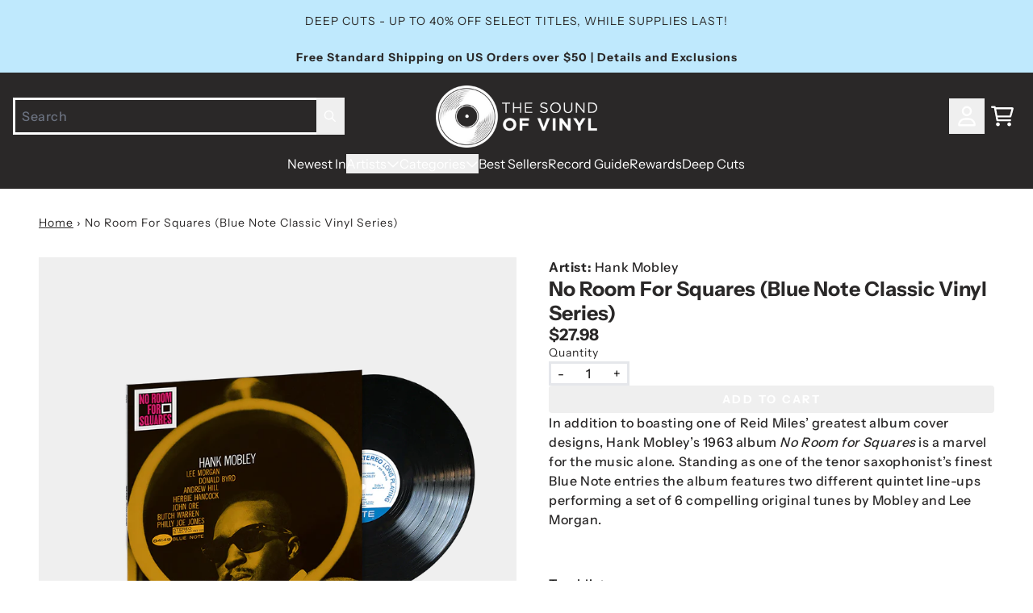

--- FILE ---
content_type: application/javascript; charset=utf-8
request_url: https://cdn-widgetsrepository.yotpo.com/v1/loader/FJxI5BfvsXHj5mZf__nPVA
body_size: 16308
content:

if (typeof (window) !== 'undefined' && window.performance && window.performance.mark) {
  window.performance.mark('yotpo:loader:loaded');
}
var yotpoWidgetsContainer = yotpoWidgetsContainer || { guids: {} };
(function(){
    var guid = "FJxI5BfvsXHj5mZf__nPVA";
    var loader = {
        loadDep: function (link, onLoad, strategy) {
            var script = document.createElement('script');
            script.onload = onLoad || function(){};
            script.src = link;
            if (strategy === 'defer') {
                script.defer = true;
            } else if (strategy === 'async') {
                script.async = true;
            }
            script.setAttribute("type", "text/javascript");
            script.setAttribute("charset", "utf-8");
            document.head.appendChild(script);
        },
        config: {
            data: {
                guid: guid
            },
            widgets: {
            
                "1227250": {
                    instanceId: "1227250",
                    instanceVersionId: "433129063",
                    templateAssetUrl: "https://cdn-widgetsrepository.yotpo.com/widget-assets/widget-referral-share/app.v0.5.3-7281.js",
                    cssOverrideAssetUrl: "",
                    customizationCssUrl: "",
                    customizations: {
                      "background-color": "rgba(255,255,255,1)",
                      "customer-email-view-button-text": "Next",
                      "customer-email-view-description-discount-discount": "Give your friends {{friend_reward}} their first purchase of {{min_spent}}, and get {{customer_reward}} for each successful referral.",
                      "customer-email-view-description-discount-nothing": "Give your friends {{friend_reward}} their first purchase of {{min_spent}}.",
                      "customer-email-view-description-discount-points": "Give your friends {{friend_reward}} their first purchase of {{min_spent}}, and get {{customer_reward}} points for each successful referral.",
                      "customer-email-view-description-nothing-discount": "Get {{customer_reward}} for each successful referral.",
                      "customer-email-view-description-nothing-nothing": "Refer a friend.",
                      "customer-email-view-description-nothing-points": "Get {{customer_reward}} points for each successful referral.",
                      "customer-email-view-description-points-discount": "Give your friends {{friend_reward}} points, and get {{customer_reward}} for each successful referral.",
                      "customer-email-view-description-points-nothing": "Give your friends {{friend_reward}} points.",
                      "customer-email-view-description-points-points": "Give your friends {{friend_reward}} points, and get {{customer_reward}} points for each successful referral.",
                      "customer-email-view-header": "Refer a Friend",
                      "customer-email-view-input-placeholder": "Your email address",
                      "customer-email-view-title-discount-discount": "GIVE {{friend_reward}}, GET {{customer_reward}}",
                      "customer-email-view-title-discount-nothing": "GIVE {{friend_reward}}, REFER A FRIEND",
                      "customer-email-view-title-discount-points": "GIVE {{friend_reward}}, GET {{customer_reward}} POINTS",
                      "customer-email-view-title-nothing-discount": "REFER A FRIEND, GET {{customer_reward}} FOR REFERRALS",
                      "customer-email-view-title-nothing-nothing": "REFER A FRIEND",
                      "customer-email-view-title-nothing-points": "REFER A FRIEND, GET {{customer_reward}} POINTS FOR REFERRALS",
                      "customer-email-view-title-points-discount": "GIVE {{friend_reward}} POINTS, GET {{customer_reward}}",
                      "customer-email-view-title-points-nothing": "GIVE {{friend_reward}} POINTS, REFER A FRIEND",
                      "customer-email-view-title-points-points": "GIVE {{friend_reward}} POINTS, GET {{customer_reward}} POINTS",
                      "customer-name-view-input-placeholder": "Your name",
                      "default-toggle": true,
                      "description-color": "#6C6C6C",
                      "description-font-size": "16px",
                      "desktop-background-image-url": "https://cdn-widget-assets.yotpo.com/static_assets/FJxI5BfvsXHj5mZf__nPVA/images/image_2023_09_04_14_43_23_932",
                      "disabled-referral-code-error": "Looks like your referral link was deactivated",
                      "email-fill-color": "#F6F1EE",
                      "email-input-type": "rounded_rectangle",
                      "email-outline-color": "#000000",
                      "email-text-color": "#000000",
                      "final-view-button-text": "REFER MORE FRIENDS",
                      "final-view-description": "Remind your friends to check their email",
                      "final-view-error-description": "We were unable to share the referral link. Go back to the previous step to try again.",
                      "final-view-error-text": "GO BACK",
                      "final-view-error-title": "Something went wrong",
                      "final-view-title": "THANKS FOR REFERRING",
                      "fonts-primary-font-name-and-url": "neuzeit@700|https://cdn.shopify.com/s/files/1/0215/9253/9208/files/NeuzeitSBook_-_Kyle_Woodworth.ttf?v=1693837552",
                      "fonts-secondary-font-name-and-url": "neuzeit@400|https://cdn.shopify.com/s/files/1/0215/9253/9208/files/NeuzeitSBook_-_Kyle_Woodworth.ttf?v=1693837552",
                      "header-color": "#000000",
                      "header-font-size": "16px",
                      "login-view-description-discount-discount": "Give your friends {{friend_reward}} their first purchase of {{min_spent}}, and get {{customer_reward}} for each successful referral.",
                      "login-view-description-discount-nothing": "Give your friends {{friend_reward}} their first purchase of {{min_spent}}.",
                      "login-view-description-discount-points": "Give your friends {{friend_reward}} their first purchase of {{min_spent}}, and get {{customer_reward}} points for each successful referral.",
                      "login-view-description-nothing-discount": "Get {{customer_reward}} for each successful referral.",
                      "login-view-description-nothing-nothing": "Refer a friend.",
                      "login-view-description-nothing-points": "Get {{customer_reward}} points for each successful referral.",
                      "login-view-description-points-discount": "Give your friends {{friend_reward}} points, and get {{customer_reward}} for each successful referral.",
                      "login-view-description-points-nothing": "Give your friends {{friend_reward}} points.",
                      "login-view-description-points-points": "Give your friends {{friend_reward}} points, and get {{customer_reward}} points for each successful referral.",
                      "login-view-header": "Refer a Friend",
                      "login-view-log-in-button-text": "Log in",
                      "login-view-sign-up-button-text": "Join now",
                      "login-view-title-discount-discount": "GIVE {{friend_reward}}, GET {{customer_reward}}",
                      "login-view-title-discount-nothing": "GIVE {{friend_reward}}, REFER A FRIEND",
                      "login-view-title-discount-points": "GIVE {{friend_reward}}, GET {{customer_reward}} POINTS",
                      "login-view-title-nothing-discount": "REFER A FRIEND, GET {{customer_reward}} FOR REFERRALS",
                      "login-view-title-nothing-nothing": "REFER A FRIEND",
                      "login-view-title-nothing-points": "REFER A FRIEND, GET {{customer_reward}} POINTS FOR REFERRALS",
                      "login-view-title-points-discount": "GIVE {{friend_reward}} POINTS, GET {{customer_reward}}",
                      "login-view-title-points-nothing": "GIVE {{friend_reward}} POINTS, REFER A FRIEND",
                      "login-view-title-points-points": "GIVE {{friend_reward}} POINTS, GET {{customer_reward}} POINTS",
                      "main-share-option-desktop": "main_share_email",
                      "main-share-option-mobile": "main_share_sms",
                      "mobile-background-image-url": "https://cdn-widget-assets.yotpo.com/static_assets/FJxI5BfvsXHj5mZf__nPVA/images/image_2023_09_04_14_43_23_932",
                      "more-share-ways-text": "MORE WAYS TO SHARE",
                      "primary-button-background-color": "rgba(43,41,41,1)",
                      "primary-button-font-size": "16px",
                      "primary-button-size": "standard",
                      "primary-button-text-color": "rgba(255,255,255,1)",
                      "primary-button-type": "rounded_filled_rectangle",
                      "reduced-picture": true,
                      "referral-history-completed-points-text": "{{points}} POINTS",
                      "referral-history-completed-status-type": "text",
                      "referral-history-confirmed-status": "Completed",
                      "referral-history-pending-status": "Pending",
                      "referral-history-redeem-text": "You can redeem your points for a reward, or apply your reward code at checkout.",
                      "referral-history-sumup-line-points-text": "{{points}} POINTS",
                      "referral-history-sumup-line-text": "Your Rewards",
                      "referral-views-button-text": "Next",
                      "referral-views-copy-link-button-text": "Copy link",
                      "referral-views-description-discount-discount": "Give your friends {{friend_reward}} their first purchase of {{min_spent}}, and get {{customer_reward}} for each successful referral.",
                      "referral-views-description-discount-nothing": "Give your friends {{friend_reward}} their first purchase of {{min_spent}}.",
                      "referral-views-description-discount-points": "Give your friends {{friend_reward}} their first purchase of {{min_spent}}, and get {{customer_reward}} points for each successful referral.",
                      "referral-views-description-nothing-discount": "Get {{customer_reward}} for each successful referral.",
                      "referral-views-description-nothing-nothing": "Refer a friend.",
                      "referral-views-description-nothing-points": "Get {{customer_reward}} points for each successful referral.",
                      "referral-views-description-points-discount": "Give your friends {{friend_reward}} points, and get {{customer_reward}} for each successful referral.",
                      "referral-views-description-points-nothing": "Give your friends {{friend_reward}} points.",
                      "referral-views-description-points-points": "Give your friends {{friend_reward}} points, and get {{customer_reward}} points for each successful referral.",
                      "referral-views-email-share-body": "How does a discount off your first order at {{company_name}} sound? Use the link below and once you've shopped, I'll get a reward too.\n{{referral_link}}",
                      "referral-views-email-share-subject": "Discount to a Store You'll Love!",
                      "referral-views-email-share-type": "marketing_email",
                      "referral-views-friends-input-placeholder": "Friend’s email address",
                      "referral-views-header": "Refer a Friend",
                      "referral-views-personal-email-button-text": "Share via email",
                      "referral-views-sms-button-text": "Share via SMS",
                      "referral-views-title-discount-discount": "GIVE {{friend_reward}}, GET {{customer_reward}}",
                      "referral-views-title-discount-nothing": "GIVE {{friend_reward}}, REFER A FRIEND",
                      "referral-views-title-discount-points": "GIVE {{friend_reward}}, GET {{customer_reward}} POINTS",
                      "referral-views-title-nothing-discount": "REFER A FRIEND, GET {{customer_reward}} FOR REFERRALS",
                      "referral-views-title-nothing-nothing": "REFER A FRIEND",
                      "referral-views-title-nothing-points": "REFER A FRIEND, GET {{customer_reward}} POINTS FOR REFERRALS",
                      "referral-views-title-points-discount": "GIVE {{friend_reward}} POINTS, GET {{customer_reward}}",
                      "referral-views-title-points-nothing": "GIVE {{friend_reward}} POINTS, REFER A FRIEND",
                      "referral-views-title-points-points": "GIVE {{friend_reward}} POINTS, GET {{customer_reward}} POINTS",
                      "referral-views-whatsapp-button-text": "Share via WhatsApp",
                      "secondary-button-background-color": "rgba(43,41,41,1)",
                      "secondary-button-text-color": "rgba(255,255,255,1)",
                      "secondary-button-type": "rounded_filled_rectangle",
                      "share-allow-copy-link": true,
                      "share-allow-email": true,
                      "share-allow-sms": true,
                      "share-allow-whatsapp": true,
                      "share-headline-text-color": "#6C6C6C",
                      "share-icons-color": "rgba(20,173,255,1)",
                      "share-settings-copyLink": true,
                      "share-settings-default-checkbox": true,
                      "share-settings-default-mobile-checkbox": true,
                      "share-settings-email": true,
                      "share-settings-mobile-copyLink": true,
                      "share-settings-mobile-email": true,
                      "share-settings-mobile-sms": true,
                      "share-settings-mobile-whatsapp": true,
                      "share-settings-whatsapp": true,
                      "share-sms-message": "I love {{company_name}}! Shop using my link to get a discount {{referral_link}}",
                      "share-whatsapp-message": "I love {{company_name}}! Shop using my link to get a discount {{referral_link}}",
                      "tab-size": "small",
                      "tab-type": "lower_line",
                      "tab-view-primary-tab-text": "Refer a Friend",
                      "tab-view-secondary-tab-text": "Your Referrals",
                      "tile-color": "rgba(255,255,255,1)",
                      "title-color": "#000000",
                      "title-font-size": "26px",
                      "view-exit-intent-enabled": false,
                      "view-exit-intent-mobile-timeout-ms": 10000,
                      "view-is-popup": false,
                      "view-layout": "left",
                      "view-popup-delay-ms": 0,
                      "view-show-customer-name": false,
                      "view-show-popup-on-exit": false,
                      "view-show-referral-history": false,
                      "view-table-rectangular-dark-pending-color": "rgba( 0, 0, 0, 0.6 )",
                      "view-table-rectangular-light-pending-color": "#FFFFFF",
                      "view-table-selected-color": "#0F8383",
                      "view-table-theme": "dark",
                      "view-table-type": "lines"
                    },
                    staticContent: {
                      "advocateLoggedInRequirement": true,
                      "advocateRewardType": "REWARD_OPTION",
                      "companyName": "The Sound of Vinyl",
                      "cssEditorEnabled": true,
                      "currency": "USD",
                      "friendRewardType": "REWARD_OPTION",
                      "hasPrimaryFontsFeature": true,
                      "isFreeMerchant": false,
                      "isHidden": false,
                      "isMultiCurrencyEnabled": false,
                      "merchantId": "159353",
                      "migrateTabColorToBackground": true,
                      "platformName": "shopify",
                      "referralHistoryEnabled": true,
                      "referralHost": "http://rwrd.io",
                      "storeId": "r1nrEMeC78H42eep5ls3G08zKMzCO1Q9XCT5EF75"
                    },
                    className: "ReferralShareWidget",
                    dependencyGroupId: null
                },
            
                "1175041": {
                    instanceId: "1175041",
                    instanceVersionId: "433129064",
                    templateAssetUrl: "https://cdn-widgetsrepository.yotpo.com/widget-assets/widget-referral-share/app.v0.5.3-7281.js",
                    cssOverrideAssetUrl: "",
                    customizationCssUrl: "",
                    customizations: {
                      "background-color": "rgba(255,255,255,1)",
                      "customer-email-view-button-text": "Next",
                      "customer-email-view-description-discount-discount": "Give your friends {{friend_reward}} their first purchase of {{min_spent}}, and get {{customer_reward}} for each successful referral.",
                      "customer-email-view-description-discount-nothing": "Give your friends {{friend_reward}} their first purchase of {{min_spent}}.",
                      "customer-email-view-description-discount-points": "Give your friends {{friend_reward}} their first purchase of {{min_spent}}, and get {{customer_reward}} points for each successful referral.",
                      "customer-email-view-description-nothing-discount": "Get {{customer_reward}} for each successful referral.",
                      "customer-email-view-description-nothing-nothing": "Refer a friend.",
                      "customer-email-view-description-nothing-points": "Get {{customer_reward}} points for each successful referral.",
                      "customer-email-view-description-points-discount": "Give your friends {{friend_reward}} points, and get {{customer_reward}} for each successful referral.",
                      "customer-email-view-description-points-nothing": "Give your friends {{friend_reward}} points.",
                      "customer-email-view-description-points-points": "Give your friends {{friend_reward}} points, and get {{customer_reward}} points for each successful referral.",
                      "customer-email-view-header": "Refer a Friend",
                      "customer-email-view-input-placeholder": "Your email address",
                      "customer-email-view-title-discount-discount": "GIVE {{friend_reward}}, GET {{customer_reward}}",
                      "customer-email-view-title-discount-nothing": "GIVE {{friend_reward}}, REFER A FRIEND",
                      "customer-email-view-title-discount-points": "GIVE {{friend_reward}}, GET {{customer_reward}} POINTS",
                      "customer-email-view-title-nothing-discount": "REFER A FRIEND, GET {{customer_reward}} FOR REFERRALS",
                      "customer-email-view-title-nothing-nothing": "REFER A FRIEND",
                      "customer-email-view-title-nothing-points": "REFER A FRIEND, GET {{customer_reward}} POINTS FOR REFERRALS",
                      "customer-email-view-title-points-discount": "GIVE {{friend_reward}} POINTS, GET {{customer_reward}}",
                      "customer-email-view-title-points-nothing": "GIVE {{friend_reward}} POINTS, REFER A FRIEND",
                      "customer-email-view-title-points-points": "GIVE {{friend_reward}} POINTS, GET {{customer_reward}} POINTS",
                      "customer-name-view-input-placeholder": "Your name",
                      "default-toggle": true,
                      "description-color": "#6C6C6C",
                      "description-font-size": "16px",
                      "desktop-background-image-url": "https://cdn-widget-assets.yotpo.com/static_assets/FJxI5BfvsXHj5mZf__nPVA/images/image_2023_09_04_14_43_23_932",
                      "disabled-referral-code-error": "Looks like your referral link was deactivated",
                      "email-fill-color": "#F6F1EE",
                      "email-input-type": "rounded_rectangle",
                      "email-outline-color": "#000000",
                      "email-text-color": "#000000",
                      "final-view-button-text": "REFER MORE FRIENDS",
                      "final-view-description": "Remind your friends to check their email",
                      "final-view-error-description": "We were unable to share the referral link. Go back to the previous step to try again.",
                      "final-view-error-text": "GO BACK",
                      "final-view-error-title": "Something went wrong",
                      "final-view-title": "THANKS FOR REFERRING",
                      "fonts-primary-font-name-and-url": "neuzeit@700|https://cdn.shopify.com/s/files/1/0215/9253/9208/files/NeuzeitSBook_-_Kyle_Woodworth.ttf?v=1693837552",
                      "fonts-secondary-font-name-and-url": "neuzeit@400|https://cdn.shopify.com/s/files/1/0215/9253/9208/files/NeuzeitSBook_-_Kyle_Woodworth.ttf?v=1693837552",
                      "header-color": "#000000",
                      "header-font-size": "16px",
                      "login-view-description-discount-discount": "Give your friends {{friend_reward}} their first purchase of {{min_spent}}, and get {{customer_reward}} for each successful referral.",
                      "login-view-description-discount-nothing": "Give your friends {{friend_reward}} their first purchase of {{min_spent}}.",
                      "login-view-description-discount-points": "Give your friends {{friend_reward}} their first purchase of {{min_spent}}, and get {{customer_reward}} points for each successful referral.",
                      "login-view-description-nothing-discount": "Get {{customer_reward}} for each successful referral.",
                      "login-view-description-nothing-nothing": "Refer a friend.",
                      "login-view-description-nothing-points": "Get {{customer_reward}} points for each successful referral.",
                      "login-view-description-points-discount": "Give your friends {{friend_reward}} points, and get {{customer_reward}} for each successful referral.",
                      "login-view-description-points-nothing": "Give your friends {{friend_reward}} points.",
                      "login-view-description-points-points": "Give your friends {{friend_reward}} points, and get {{customer_reward}} points for each successful referral.",
                      "login-view-header": "Refer a Friend",
                      "login-view-log-in-button-text": "Log in",
                      "login-view-sign-up-button-text": "Join now",
                      "login-view-title-discount-discount": "GIVE {{friend_reward}}, GET {{customer_reward}}",
                      "login-view-title-discount-nothing": "GIVE {{friend_reward}}, REFER A FRIEND",
                      "login-view-title-discount-points": "GIVE {{friend_reward}}, GET {{customer_reward}} POINTS",
                      "login-view-title-nothing-discount": "REFER A FRIEND, GET {{customer_reward}} FOR REFERRALS",
                      "login-view-title-nothing-nothing": "REFER A FRIEND",
                      "login-view-title-nothing-points": "REFER A FRIEND, GET {{customer_reward}} POINTS FOR REFERRALS",
                      "login-view-title-points-discount": "GIVE {{friend_reward}} POINTS, GET {{customer_reward}}",
                      "login-view-title-points-nothing": "GIVE {{friend_reward}} POINTS, REFER A FRIEND",
                      "login-view-title-points-points": "GIVE {{friend_reward}} POINTS, GET {{customer_reward}} POINTS",
                      "main-share-option-desktop": "main_share_email",
                      "main-share-option-mobile": "main_share_sms",
                      "mobile-background-image-url": "https://cdn-widget-assets.yotpo.com/static_assets/FJxI5BfvsXHj5mZf__nPVA/images/image_2023_09_04_14_43_23_932",
                      "more-share-ways-text": "MORE WAYS TO SHARE",
                      "primary-button-background-color": "rgba(43,41,41,1)",
                      "primary-button-font-size": "16px",
                      "primary-button-size": "standard",
                      "primary-button-text-color": "rgba(255,255,255,1)",
                      "primary-button-type": "rounded_filled_rectangle",
                      "reduced-picture": true,
                      "referral-history-completed-points-text": "{{points}} POINTS",
                      "referral-history-completed-status-type": "text",
                      "referral-history-confirmed-status": "Completed",
                      "referral-history-pending-status": "Pending",
                      "referral-history-redeem-text": "You can redeem your points for a reward, or apply your reward code at checkout.",
                      "referral-history-sumup-line-points-text": "{{points}} POINTS",
                      "referral-history-sumup-line-text": "Your Rewards",
                      "referral-views-button-text": "Next",
                      "referral-views-copy-link-button-text": "Copy link",
                      "referral-views-description-discount-discount": "Give your friends {{friend_reward}} their first purchase of {{min_spent}}, and get {{customer_reward}} for each successful referral.",
                      "referral-views-description-discount-nothing": "Give your friends {{friend_reward}} their first purchase of {{min_spent}}.",
                      "referral-views-description-discount-points": "Give your friends {{friend_reward}} their first purchase of {{min_spent}}, and get {{customer_reward}} points for each successful referral.",
                      "referral-views-description-nothing-discount": "Get {{customer_reward}} for each successful referral.",
                      "referral-views-description-nothing-nothing": "Refer a friend.",
                      "referral-views-description-nothing-points": "Get {{customer_reward}} points for each successful referral.",
                      "referral-views-description-points-discount": "Give your friends {{friend_reward}} points, and get {{customer_reward}} for each successful referral.",
                      "referral-views-description-points-nothing": "Give your friends {{friend_reward}} points.",
                      "referral-views-description-points-points": "Give your friends {{friend_reward}} points, and get {{customer_reward}} points for each successful referral.",
                      "referral-views-email-share-body": "How does a discount off your first order at {{company_name}} sound? Use the link below and once you've shopped, I'll get a reward too.\n{{referral_link}}",
                      "referral-views-email-share-subject": "Discount to a Store You'll Love!",
                      "referral-views-email-share-type": "marketing_email",
                      "referral-views-friends-input-placeholder": "Friend’s email address",
                      "referral-views-header": "Refer a Friend",
                      "referral-views-personal-email-button-text": "Share via email",
                      "referral-views-sms-button-text": "Share via SMS",
                      "referral-views-title-discount-discount": "GIVE {{friend_reward}}, GET {{customer_reward}}",
                      "referral-views-title-discount-nothing": "GIVE {{friend_reward}}, REFER A FRIEND",
                      "referral-views-title-discount-points": "GIVE {{friend_reward}}, GET {{customer_reward}} POINTS",
                      "referral-views-title-nothing-discount": "REFER A FRIEND, GET {{customer_reward}} FOR REFERRALS",
                      "referral-views-title-nothing-nothing": "REFER A FRIEND",
                      "referral-views-title-nothing-points": "REFER A FRIEND, GET {{customer_reward}} POINTS FOR REFERRALS",
                      "referral-views-title-points-discount": "GIVE {{friend_reward}} POINTS, GET {{customer_reward}}",
                      "referral-views-title-points-nothing": "GIVE {{friend_reward}} POINTS, REFER A FRIEND",
                      "referral-views-title-points-points": "GIVE {{friend_reward}} POINTS, GET {{customer_reward}} POINTS",
                      "referral-views-whatsapp-button-text": "Share via WhatsApp",
                      "secondary-button-background-color": "rgba(43,41,41,1)",
                      "secondary-button-text-color": "rgba(255,255,255,1)",
                      "secondary-button-type": "rounded_filled_rectangle",
                      "share-allow-copy-link": true,
                      "share-allow-email": true,
                      "share-allow-sms": true,
                      "share-allow-whatsapp": true,
                      "share-headline-text-color": "#6C6C6C",
                      "share-icons-color": "rgba(20,173,255,1)",
                      "share-settings-copyLink": true,
                      "share-settings-default-checkbox": true,
                      "share-settings-default-mobile-checkbox": true,
                      "share-settings-email": true,
                      "share-settings-mobile-copyLink": true,
                      "share-settings-mobile-email": true,
                      "share-settings-mobile-sms": true,
                      "share-settings-mobile-whatsapp": true,
                      "share-settings-whatsapp": true,
                      "share-sms-message": "I love {{company_name}}! Shop using my link to get a discount {{referral_link}}",
                      "share-whatsapp-message": "I love {{company_name}}! Shop using my link to get a discount {{referral_link}}",
                      "tab-size": "small",
                      "tab-type": "lower_line",
                      "tab-view-primary-tab-text": "Refer a Friend",
                      "tab-view-secondary-tab-text": "Your Referrals",
                      "tile-color": "rgba(255,255,255,1)",
                      "title-color": "#000000",
                      "title-font-size": "26px",
                      "view-exit-intent-enabled": false,
                      "view-exit-intent-mobile-timeout-ms": 10000,
                      "view-is-popup": false,
                      "view-layout": "left",
                      "view-popup-delay-ms": 0,
                      "view-show-customer-name": false,
                      "view-show-popup-on-exit": false,
                      "view-show-referral-history": false,
                      "view-table-rectangular-dark-pending-color": "rgba( 0, 0, 0, 0.6 )",
                      "view-table-rectangular-light-pending-color": "#FFFFFF",
                      "view-table-selected-color": "#0F8383",
                      "view-table-theme": "dark",
                      "view-table-type": "lines"
                    },
                    staticContent: {
                      "advocateLoggedInRequirement": true,
                      "advocateRewardType": "REWARD_OPTION",
                      "companyName": "The Sound of Vinyl",
                      "cssEditorEnabled": true,
                      "currency": "USD",
                      "friendRewardType": "REWARD_OPTION",
                      "hasPrimaryFontsFeature": true,
                      "isFreeMerchant": false,
                      "isHidden": false,
                      "isMultiCurrencyEnabled": false,
                      "merchantId": "159353",
                      "migrateTabColorToBackground": true,
                      "platformName": "shopify",
                      "referralHistoryEnabled": true,
                      "referralHost": "http://rwrd.io",
                      "storeId": "r1nrEMeC78H42eep5ls3G08zKMzCO1Q9XCT5EF75"
                    },
                    className: "ReferralShareWidget",
                    dependencyGroupId: null
                },
            
                "1175040": {
                    instanceId: "1175040",
                    instanceVersionId: "433129062",
                    templateAssetUrl: "https://cdn-widgetsrepository.yotpo.com/widget-assets/widget-referral-friend/app.v0.2.18-7277.js",
                    cssOverrideAssetUrl: "",
                    customizationCssUrl: "",
                    customizations: {
                      "background-color": "rgba(0, 0, 0, 0.7)",
                      "background-image-url": "https://cdn-widget-assets.yotpo.com/static_assets/FJxI5BfvsXHj5mZf__nPVA/images/image_2023_09_04_14_44_36_375",
                      "background-image-url-mobile": "https://cdn-widget-assets.yotpo.com/static_assets/FJxI5BfvsXHj5mZf__nPVA/images/image_2023_09_04_14_44_41_317",
                      "copy-code-copied-text": "COPIED",
                      "copy-code-icon-color": "rgba(20,173,255,1)",
                      "coupon-background-color": "#fafbfc",
                      "default-toggle": true,
                      "disclaimer-text": "I agree to the program’s [terms](http://example.net/terms) and [privacy policy](http://example.net/privacy-policy)",
                      "disclaimer-text-size": "12px",
                      "disclaimer-type": "no-disclaimer",
                      "email-capture-description-color": "#6C6C6C",
                      "email-capture-description-font-size": "14px",
                      "email-capture-description-text": "Enter your email to get the referral code:",
                      "email-capture-title-color": "#000000",
                      "email-capture-title-font-size": "20px",
                      "email-capture-title-text": "HEY, FRIEND! YOU'VE GOT A DISCOUNT ON YOUR FIRST PURCHASE.",
                      "email-verification-button-background-color": "#0F8383",
                      "email-verification-button-text": "Next",
                      "email-verification-button-text-color": "#FFFFFF",
                      "email-verification-button-type": "rounded_filled_rectangle",
                      "email-verification-resend-button-color": "#0F8383",
                      "email-verification-resend-button-font-size": "12px",
                      "email-verification-resend-link-sent-text": "Code sent",
                      "email-verification-resend-link-text": "Resend code",
                      "email-verification-resend-text": "Didn't get an email?",
                      "email-verification-resend-text-color": "#000000",
                      "email-verification-resend-text-font-size": "12px",
                      "email-verification-subtitle-color": "#000000",
                      "email-verification-subtitle-font-size": "14px",
                      "email-verification-subtitle-text": "Enter the code we sent to your email.",
                      "email-verification-title-color": "#000000",
                      "email-verification-title-font-size": "20px",
                      "email-verification-title-text": "Enter verification code",
                      "error-already-used-coupon-text": "Looks like you’ve already used this offer",
                      "error-general-failure-text": "Oops! Looks like something went wrong generating your coupon code. Please refresh page to try again.",
                      "error-incorrect-verification-code-text": "Incorrect code. Try entering the code again.",
                      "error-message-invalid-email": "Please fill in a valid email address",
                      "error-message-text-color": "#f04860",
                      "error-message-verification-code-text-color": "#C10000",
                      "error-not-eligible-coupon-text": "Looks like you’re not eligible to use this offer.",
                      "next-button-background-color": "rgba(20,173,255,1)",
                      "next-button-text": "NEXT",
                      "next-button-text-color": "#ffffff",
                      "next-button-type": "rounded_filled_rectangle",
                      "no-reward-subtitle-text": "Enter your email so we can let your friend know you received their referral.",
                      "no-reward-title-text": "Welcome to {{company_name}}!",
                      "nothing-reward-subtitle-text": "Check out our products, and opportunities to earn rewards off purchases through our rewards program.",
                      "nothing-reward-title-text": "Did you know you can earn points off every order?",
                      "points-reward-subtitle-text": "Log in or create an account to use them",
                      "points-reward-title-text": "You’ve got {{points}} points to spend on rewards 🎉",
                      "points-subtitle-text": "Enter your email to get started",
                      "points-title-text": "Hey, friend! Your friend sent you {{points}} points to spend",
                      "popup-background-color": "#ffffff",
                      "primary-font-name-and-url": "neuzeit@700|https://cdn.shopify.com/s/files/1/0215/9253/9208/files/NeuzeitSBook_-_Kyle_Woodworth.ttf?v=1693837552",
                      "reward-option-auto-apply-title-text": "You got it! Your discount will  be automatically applied at checkout.",
                      "reward-option-title-text": "You got it! Just copy this code and paste it at checkout to use your discount.",
                      "rewards-page-button-background-color": "#0F8383",
                      "rewards-page-button-text": "Check out rewards program",
                      "rewards-page-button-text-color": "#0F8383",
                      "rewards-page-button-type": "rounded_rectangle",
                      "secondary-font-name-and-url": "neuzeit@400|https://cdn.shopify.com/s/files/1/0215/9253/9208/files/NeuzeitSBook_-_Kyle_Woodworth.ttf?v=1693837552",
                      "show-email-capture": false,
                      "sign-up-button-background-color": "#0F8383",
                      "sign-up-button-text": "Go to account page",
                      "sign-up-button-text-color": "#FFFFFF",
                      "sign-up-button-type": "rounded_filled_rectangle",
                      "start-button-background-color": "rgba(20,173,255,1)",
                      "start-button-text": "START SHOPPING",
                      "start-button-text-color": "#ffffff",
                      "start-button-type": "rounded_filled_rectangle",
                      "subtitle-color": "#6C6C6C",
                      "subtitle-font-size": "14px",
                      "subtitle-text": "Use this code at checkout:",
                      "text-design-choose-screen": "email_capture_display",
                      "title-color": "#000000",
                      "title-font-size": "20px",
                      "title-text": "HEY, FRIEND! YOU'VE GOT A DISCOUNT ON YOUR FIRST PURCHASE."
                    },
                    staticContent: {
                      "companyName": "The Sound of Vinyl",
                      "cssEditorEnabled": true,
                      "currency": "USD",
                      "forceEmailCapture": false,
                      "friendVerificationEnabled": "disabled",
                      "hideFriendCoupon": false,
                      "isHidden": false,
                      "isMultiCurrencyEnabled": false,
                      "merchantId": "159353",
                      "platformName": "shopify",
                      "rewardType": "REWARD_OPTION",
                      "selfExecutable": true,
                      "shouldAutoApplyCoupon": true,
                      "shouldShowInfoMessage": false,
                      "showRewardsButton": false,
                      "storeId": "r1nrEMeC78H42eep5ls3G08zKMzCO1Q9XCT5EF75",
                      "urlMatch": "https?://(?!yap.yotpo.com).*sref_id=.*"
                    },
                    className: "ReferralFriendWidget",
                    dependencyGroupId: null
                },
            
                "526060": {
                    instanceId: "526060",
                    instanceVersionId: "353228111",
                    templateAssetUrl: "https://cdn-widgetsrepository.yotpo.com/widget-assets/widget-checkout-variable/app.v0.7.7-7301.js",
                    cssOverrideAssetUrl: "",
                    customizationCssUrl: "",
                    customizations: {
                      "apply-button-color": "rgba(20,173,255,1)",
                      "apply-button-text": "Apply",
                      "apply-button-text-color": "#ffffff",
                      "apply-button-type": "rounded_filled_rectangle",
                      "cart-amount-below-min-background-color": "#fff",
                      "cart-amount-below-min-font-size": "14",
                      "cart-amount-below-min-text": "Use your points on purchases of {{cart_minimum_amount}} or more. Add another {{cart_missing_amount}} to your cart to use your points!",
                      "cart-amount-below-min-text-color": "#050f50",
                      "headline-color": "rgba(0,0,0,1)",
                      "headline-font-size": "14",
                      "headline-text": "YOU HAVE {{current_point_balance}} POINTS. THAT'S {{points_as_credit}}.",
                      "not-enough-points-text": "You don't have enough points to redeem just yet",
                      "primary-font-name-and-url": "neuzeit@700|https://cdn.shopify.com/s/files/1/0215/9253/9208/files/NeuzeitSBook_-_Kyle_Woodworth.ttf?v=1693837552",
                      "secondary-font-name-and-url": "neuzeit@400|https://cdn.shopify.com/s/files/1/0215/9253/9208/files/NeuzeitSBook_-_Kyle_Woodworth.ttf?v=1693837552",
                      "show-widget-border": "true",
                      "slider-background-color": "white",
                      "slider-dot-size": "19",
                      "slider-progress-color": "rgba(20,173,255,1)",
                      "summary-background-color": "rgba(224, 230, 247, 0.55)",
                      "summary-text": "Redeem {{discount_amount}} ({{number_of_points}} Points)",
                      "summary-text-color": "#000000",
                      "widget-border-color": "rgba(132, 140, 163, 0.34)"
                    },
                    staticContent: {
                      "cssEditorEnabled": true,
                      "currency": "USD",
                      "isHidden": false,
                      "isMultiCurrencyEnabled": false,
                      "merchantId": "159353",
                      "platformName": "shopify",
                      "storeId": "r1nrEMeC78H42eep5ls3G08zKMzCO1Q9XCT5EF75"
                    },
                    className: "CheckoutVariableWidget",
                    dependencyGroupId: null
                },
            
                "487761": {
                    instanceId: "487761",
                    instanceVersionId: "194665171",
                    templateAssetUrl: "https://cdn-widgetsrepository.yotpo.com/widget-assets/widget-customer-preview/app.v0.2.6-6145.js",
                    cssOverrideAssetUrl: "",
                    customizationCssUrl: "",
                    customizations: {
                      "view-background-color": "transparent",
                      "view-primary-color": "#2e4f7c",
                      "view-primary-font": "Nunito Sans@700|https://cdn-widgetsrepository.yotpo.com/web-fonts/css/nunito_sans/v1/nunito_sans_700.css",
                      "view-text-color": "#202020",
                      "welcome-text": "Good morning"
                    },
                    staticContent: {
                      "currency": "USD",
                      "hideIfMatchingQueryParam": [
                        "oseid"
                      ],
                      "isHidden": true,
                      "platformName": "shopify",
                      "selfExecutable": true,
                      "storeId": "r1nrEMeC78H42eep5ls3G08zKMzCO1Q9XCT5EF75",
                      "storeLoginUrl": "http://thesoundofvinyl.us/account/login",
                      "storeRegistrationUrl": "http://thesoundofvinyl.us/account/register",
                      "storeRewardsPageUrl": "http://thesoundofvinyl.us/pages/rewards",
                      "urlMatch": "^(?!.*\\.yotpo\\.com).*$"
                    },
                    className: "CustomerPreview",
                    dependencyGroupId: null
                },
            
                "478155": {
                    instanceId: "478155",
                    instanceVersionId: "318467832",
                    templateAssetUrl: "https://cdn-widgetsrepository.yotpo.com/widget-assets/widget-my-rewards/app.v0.3.3-4897.js",
                    cssOverrideAssetUrl: "",
                    customizationCssUrl: "",
                    customizations: {
                      "headline-font-size": 40,
                      "logged-in-description-color": "rgba(20,173,255,1)",
                      "logged-in-description-font-size": "20",
                      "logged-in-description-text": "You have {{current_point_balance}} points",
                      "logged-in-headline-color": "#000000",
                      "logged-in-headline-font-size": 40,
                      "logged-in-headline-text": "Hi {{first_name}}!",
                      "logged-in-primary-button-cta-type": "redemptionWidget",
                      "logged-in-primary-button-text": "REDEEM POINTS",
                      "logged-in-secondary-button-text": "REWARDS HISTORY",
                      "logged-out-headline-color": "#000000",
                      "logged-out-headline-font-size": 40,
                      "logged-out-headline-text": "HOW IT WORKS",
                      "logged-out-selected-step-name": "step_2",
                      "primary-button-background-color": "#000000",
                      "primary-button-text-color": "#FFFFFF",
                      "primary-button-type": "filled_capsule",
                      "primary-font-name-and-url": "neuzeit@700|https://cdn.shopify.com/s/files/1/0215/9253/9208/files/NeuzeitSBook_-_Kyle_Woodworth.ttf?v=1693837552",
                      "reward-step-1-displayname": "Step 1",
                      "reward-step-1-settings-description": "Earn points on every purchase you make. Reach higher tiers to get more points per dollar spent.\n\n",
                      "reward-step-1-settings-description-color": "rgba(43,41,41,1)",
                      "reward-step-1-settings-description-font-size": "16",
                      "reward-step-1-settings-icon": "custom",
                      "reward-step-1-settings-icon-color": "rgba(20,173,255,1)",
                      "reward-step-1-settings-icon-url": "https://cdn-widget-assets.yotpo.com/static_assets/FJxI5BfvsXHj5mZf__nPVA/images/image_2023_10_23_20_03_31_032",
                      "reward-step-1-settings-title": "EARN POINTS",
                      "reward-step-1-settings-title-color": "#000000",
                      "reward-step-1-settings-title-font-size": "20",
                      "reward-step-2-displayname": "Step 2",
                      "reward-step-2-settings-description": "Redeem 100 points for $1 off. Collect more points to save more.\n\n",
                      "reward-step-2-settings-description-color": "rgba(43,41,41,1)",
                      "reward-step-2-settings-description-font-size": "16",
                      "reward-step-2-settings-icon": "custom",
                      "reward-step-2-settings-icon-color": "rgba(20,173,255,1)",
                      "reward-step-2-settings-icon-url": "https://cdn-widget-assets.yotpo.com/static_assets/FJxI5BfvsXHj5mZf__nPVA/images/image_2023_10_24_16_15_37_292",
                      "reward-step-2-settings-title": "REDEEM POINTS",
                      "reward-step-2-settings-title-color": "#000000",
                      "reward-step-2-settings-title-font-size": "20",
                      "reward-step-3-displayname": "Step 3",
                      "reward-step-3-settings-description": "Score additional points by referring friends, celebrating your birthday, and more.\n\n",
                      "reward-step-3-settings-description-color": "rgba(43,41,41,1)",
                      "reward-step-3-settings-description-font-size": "16",
                      "reward-step-3-settings-icon": "custom",
                      "reward-step-3-settings-icon-color": "rgba(20,173,255,1)",
                      "reward-step-3-settings-icon-url": "https://cdn-widget-assets.yotpo.com/static_assets/FJxI5BfvsXHj5mZf__nPVA/images/image_2023_10_24_16_15_25_530",
                      "reward-step-3-settings-title": "REFER FRIENDS",
                      "reward-step-3-settings-title-color": "#000000",
                      "reward-step-3-settings-title-font-size": "20",
                      "rewards-history-approved-text": "Approved",
                      "rewards-history-background-color": "rgba(0,0,0,0.79)",
                      "rewards-history-headline-color": "#000000",
                      "rewards-history-headline-font-size": "26",
                      "rewards-history-headline-text": "Rewards History",
                      "rewards-history-pending-text": "Pending",
                      "rewards-history-refunded-text": "Refunded",
                      "rewards-history-reversed-text": "Reversed",
                      "rewards-history-table-action-col-text": "Action",
                      "rewards-history-table-date-col-text": "Date",
                      "rewards-history-table-points-col-text": "Points",
                      "rewards-history-table-status-col-text": "Status",
                      "rewards-history-table-store-col-text": "Store",
                      "secondary-button-background-color": "#000000",
                      "secondary-button-text-color": "rgba(255,255,255,1)",
                      "secondary-button-type": "filled_capsule",
                      "secondary-font-name-and-url": "neuzeit@400|https://cdn.shopify.com/s/files/1/0215/9253/9208/files/NeuzeitSBook_-_Kyle_Woodworth.ttf?v=1693837552",
                      "view-grid-points-column-color": "#0F8383",
                      "view-grid-rectangular-background-color": "#F6F1EE",
                      "view-grid-type": "border"
                    },
                    staticContent: {
                      "cssEditorEnabled": true,
                      "currency": "USD",
                      "isHidden": false,
                      "isMultiCurrencyEnabled": false,
                      "isMultiStoreMerchant": false,
                      "isVipTiersEnabled": true,
                      "merchantId": "159353",
                      "platformName": "shopify",
                      "storeId": "r1nrEMeC78H42eep5ls3G08zKMzCO1Q9XCT5EF75"
                    },
                    className: "MyRewardsWidget",
                    dependencyGroupId: 2
                },
            
                "478154": {
                    instanceId: "478154",
                    instanceVersionId: "318467817",
                    templateAssetUrl: "https://cdn-widgetsrepository.yotpo.com/widget-assets/widget-coupons-redemption/app.v0.6.2-5198.js",
                    cssOverrideAssetUrl: "",
                    customizationCssUrl: "",
                    customizations: {
                      "confirmation-step-cancel-option": "NO",
                      "confirmation-step-confirm-option": "YES",
                      "confirmation-step-title": "ARE YOU SURE?",
                      "coupon-background-type": "no-background",
                      "coupon-code-copied-message-body": "Thank you for redeeming your points. Please paste the code at checkout.",
                      "coupon-code-copied-message-color": "#707997",
                      "coupon-code-copied-message-title": "COPIED",
                      "coupons-redemption-description": "Redeeming your points is easy! Just click Redeem points, then copy and paste your code at checkout.",
                      "coupons-redemption-headline": "HOW TO USE YOUR POINTS",
                      "coupons-redemption-rule": "100 POINTS EQUALS $5",
                      "description-color": "rgba(43,41,41,1)",
                      "description-font-size": "16",
                      "disabled-outline-button-color": "#929292",
                      "discount-bigger-than-subscription-cost-text": "Your next subscription is lower than the redemption amount",
                      "donate-button-text": "DONATE",
                      "donation-success-message-body": "Thank you for donating ${{donation_amount}} to {{company_name}}",
                      "donation-success-message-color": "#707997",
                      "donation-success-message-title": "SUCCESS",
                      "error-message-color": "#f04860",
                      "error-message-title": "",
                      "headline-color": "#000000",
                      "headline-font-size": "26",
                      "login-button-color": "rgba(0,0,0,1)",
                      "login-button-text": "REDEEM POINTS",
                      "login-button-text-color": "rgba(255,255,255,1)",
                      "login-button-type": "filled_capsule",
                      "message-font-size": "14",
                      "missing-points-amount-text": "You don't have enough points to redeem",
                      "next-subscription-headline-text": "NEXT ORDER",
                      "next-subscription-subtitle-text": "{{product_name}} {{next_order_amount}}",
                      "no-subscription-subtitle-text": "No ongoing subscriptions",
                      "point-balance-text": "You have {{current_point_balance}} points",
                      "points-balance-color": "#000000",
                      "points-balance-font-size": "16",
                      "points-balance-number-color": "rgba(20,173,255,1)",
                      "primary-font-name-and-url": "Poppins@600|https://fonts.googleapis.com/css?family=Poppins:600\u0026display=swap",
                      "redeem-button-color": "#0F8383",
                      "redeem-button-text": "Redeem points",
                      "redeem-button-text-color": "#FFFFFF",
                      "redeem-button-type": "rounded_rectangle",
                      "redemption-808662-displayname": "$5 off",
                      "redemption-808662-settings-button-color": "rgba(0,0,0,1)",
                      "redemption-808662-settings-button-text": "REDEEM",
                      "redemption-808662-settings-button-text-color": "rgba(255,255,255,1)",
                      "redemption-808662-settings-button-type": "filled_capsule",
                      "redemption-808662-settings-call-to-action-button-text": "Redeem",
                      "redemption-808662-settings-cost": 100,
                      "redemption-808662-settings-cost-color": "rgba(43,41,41,1)",
                      "redemption-808662-settings-cost-font-size": "16",
                      "redemption-808662-settings-cost-text": "{{points}} POINTS",
                      "redemption-808662-settings-coupon-cost-font-size": "15",
                      "redemption-808662-settings-coupon-reward-font-size": "29",
                      "redemption-808662-settings-discount-amount-cents": 500,
                      "redemption-808662-settings-discount-type": "fixed_amount",
                      "redemption-808662-settings-reward": "$5 OFF",
                      "redemption-808662-settings-reward-color": "rgba(43,41,41,1)",
                      "redemption-808662-settings-reward-font-size": "20",
                      "redemption-808662-settings-success-message-text": "Discount Applied",
                      "redemption-808663-displayname": "$10 off",
                      "redemption-808663-settings-button-color": "rgba(0,0,0,1)",
                      "redemption-808663-settings-button-text": "REDEEM",
                      "redemption-808663-settings-button-text-color": "rgba(255,255,255,1)",
                      "redemption-808663-settings-button-type": "filled_capsule",
                      "redemption-808663-settings-call-to-action-button-text": "Redeem",
                      "redemption-808663-settings-cost": 200,
                      "redemption-808663-settings-cost-color": "rgba(43,41,41,1)",
                      "redemption-808663-settings-cost-font-size": "16",
                      "redemption-808663-settings-cost-text": "{{points}} POINTS",
                      "redemption-808663-settings-coupon-cost-font-size": "15",
                      "redemption-808663-settings-coupon-reward-font-size": "29",
                      "redemption-808663-settings-discount-amount-cents": 1000,
                      "redemption-808663-settings-discount-type": "fixed_amount",
                      "redemption-808663-settings-reward": "$10 OFF",
                      "redemption-808663-settings-reward-color": "rgba(43,41,41,1)",
                      "redemption-808663-settings-reward-font-size": "20",
                      "redemption-808663-settings-success-message-text": "Discount Applied",
                      "redemption-808664-displayname": "$15 off",
                      "redemption-808664-settings-button-color": "rgba(0,0,0,1)",
                      "redemption-808664-settings-button-text": "REDEEM",
                      "redemption-808664-settings-button-text-color": "rgba(255,255,255,1)",
                      "redemption-808664-settings-button-type": "filled_capsule",
                      "redemption-808664-settings-call-to-action-button-text": "Redeem",
                      "redemption-808664-settings-cost": 300,
                      "redemption-808664-settings-cost-color": "rgba(43,41,41,1)",
                      "redemption-808664-settings-cost-font-size": "16",
                      "redemption-808664-settings-cost-text": "{{points}} POINTS",
                      "redemption-808664-settings-coupon-cost-font-size": "15",
                      "redemption-808664-settings-coupon-reward-font-size": "29",
                      "redemption-808664-settings-discount-amount-cents": 1500,
                      "redemption-808664-settings-discount-type": "fixed_amount",
                      "redemption-808664-settings-reward": "$15 OFF",
                      "redemption-808664-settings-reward-color": "rgba(43,41,41,1)",
                      "redemption-808664-settings-reward-font-size": "20",
                      "redemption-808664-settings-success-message-text": "Discount Applied",
                      "redemption-808769-displayname": "$20 off",
                      "redemption-808769-settings-button-color": "rgba(0,0,0,1)",
                      "redemption-808769-settings-button-text": "REDEEM",
                      "redemption-808769-settings-button-text-color": "rgba(255,255,255,1)",
                      "redemption-808769-settings-button-type": "filled_capsule",
                      "redemption-808769-settings-call-to-action-button-text": "Redeem",
                      "redemption-808769-settings-cost": 400,
                      "redemption-808769-settings-cost-color": "rgba(43,41,41,1)",
                      "redemption-808769-settings-cost-font-size": "16",
                      "redemption-808769-settings-cost-text": "{{points}} POINTS",
                      "redemption-808769-settings-coupon-cost-font-size": "15",
                      "redemption-808769-settings-coupon-reward-font-size": "29",
                      "redemption-808769-settings-discount-amount-cents": 2000,
                      "redemption-808769-settings-discount-type": "fixed_amount",
                      "redemption-808769-settings-reward": "$20 OFF",
                      "redemption-808769-settings-reward-color": "rgba(43,41,41,1)",
                      "redemption-808769-settings-reward-font-size": "20",
                      "redemption-808769-settings-success-message-text": "Discount Applied",
                      "redemption-808770-displayname": "$25 off",
                      "redemption-808770-settings-button-color": "rgba(0,0,0,1)",
                      "redemption-808770-settings-button-text": "REDEEM",
                      "redemption-808770-settings-button-text-color": "rgba(255,255,255,1)",
                      "redemption-808770-settings-button-type": "filled_capsule",
                      "redemption-808770-settings-call-to-action-button-text": "Redeem",
                      "redemption-808770-settings-cost": 500,
                      "redemption-808770-settings-cost-color": "rgba(43,41,41,1)",
                      "redemption-808770-settings-cost-font-size": "16",
                      "redemption-808770-settings-cost-text": "{{points}} POINTS",
                      "redemption-808770-settings-coupon-cost-font-size": "15",
                      "redemption-808770-settings-coupon-reward-font-size": "29",
                      "redemption-808770-settings-discount-amount-cents": 2500,
                      "redemption-808770-settings-discount-type": "fixed_amount",
                      "redemption-808770-settings-reward": "$25 OFF",
                      "redemption-808770-settings-reward-color": "rgba(43,41,41,1)",
                      "redemption-808770-settings-reward-font-size": "20",
                      "redemption-808770-settings-success-message-text": "Discount Applied",
                      "rule-border-color": "rgba(43,41,41,1)",
                      "rule-color": "rgba(43,41,41,1)",
                      "rule-font-size": "16",
                      "secondary-font-name-and-url": "Poppins@400|https://fonts.googleapis.com/css?family=Poppins:400\u0026display=swap",
                      "selected-extensions": [
                        "808662",
                        "808663",
                        "808664",
                        "808769",
                        "808770"
                      ],
                      "selected-redemptions-modes": "regular",
                      "subscription-coupon-applied-message-body": "The discount was applied to your upcoming subscription order. You’ll be able to get another discount once the next order is processed.",
                      "subscription-coupon-applied-message-color": "#707997",
                      "subscription-coupon-applied-message-title": "",
                      "subscription-divider-color": "#c2cdf4",
                      "subscription-headline-color": "#666d8b",
                      "subscription-headline-font-size": "14",
                      "subscription-points-headline-text": "YOUR POINT BALANCE",
                      "subscription-points-subtitle-text": "{{current_point_balance}} Points",
                      "subscription-redemptions-description": "Choose a discount option that will automatically apply to your next subscription order.",
                      "subscription-redemptions-headline": "Redeem for Subscription Discount",
                      "subscription-subtitle-color": "#768cdc",
                      "subscription-subtitle-font-size": "20",
                      "view-layout": "full-layout"
                    },
                    staticContent: {
                      "cssEditorEnabled": true,
                      "currency": "USD",
                      "isHidden": false,
                      "isMultiCurrencyEnabled": false,
                      "merchantId": "159353",
                      "platformName": "shopify",
                      "storeId": "r1nrEMeC78H42eep5ls3G08zKMzCO1Q9XCT5EF75",
                      "storeLoginUrl": "/account/login",
                      "subunitsPerUnit": 100
                    },
                    className: "CouponsRedemptionWidget",
                    dependencyGroupId: 2
                },
            
                "478153": {
                    instanceId: "478153",
                    instanceVersionId: "346866930",
                    templateAssetUrl: "https://cdn-widgetsrepository.yotpo.com/widget-assets/widget-visual-redemption/app.v0.6.1-4815.js",
                    cssOverrideAssetUrl: "",
                    customizationCssUrl: "",
                    customizations: {
                      "description-color": "rgba(0,0,0,1)",
                      "description-font-size": "16",
                      "headline-color": "#000000",
                      "headline-font-size": "26",
                      "layout-background-color": "white",
                      "primary-font-name-and-url": "neuzeit@700|https://cdn.shopify.com/s/files/1/0215/9253/9208/files/NeuzeitSBook_-_Kyle_Woodworth.ttf?v=1693837552",
                      "redemption-1-displayname": "Tile 1",
                      "redemption-1-settings-cost": "0 points",
                      "redemption-1-settings-cost-color": "#6C6C6C",
                      "redemption-1-settings-cost-font-size": "16",
                      "redemption-1-settings-reward": "$0 off",
                      "redemption-1-settings-reward-color": "#000000",
                      "redemption-1-settings-reward-font-size": "22",
                      "redemption-2-displayname": "Tile 2",
                      "redemption-2-settings-cost": "0 points",
                      "redemption-2-settings-cost-color": "#6C6C6C",
                      "redemption-2-settings-cost-font-size": "16",
                      "redemption-2-settings-reward": "$0 off",
                      "redemption-2-settings-reward-color": "#000000",
                      "redemption-2-settings-reward-font-size": "22",
                      "redemption-3-displayname": "Tile 3",
                      "redemption-3-settings-cost": "0 points",
                      "redemption-3-settings-cost-color": "#6C6C6C",
                      "redemption-3-settings-cost-font-size": "16",
                      "redemption-3-settings-reward": "$0 off",
                      "redemption-3-settings-reward-color": "#000000",
                      "redemption-3-settings-reward-font-size": "22",
                      "rule-border-color": "rgba(20,173,255,1)",
                      "rule-color": "#000000",
                      "rule-font-size": "16",
                      "secondary-font-name-and-url": "neuzeit@400|https://cdn.shopify.com/s/files/1/0215/9253/9208/files/NeuzeitSBook_-_Kyle_Woodworth.ttf?v=1693837552",
                      "selected-extensions": [
                        "1",
                        "2",
                        "3"
                      ],
                      "view-layout": "rule-only",
                      "visual-redemption-description": "Redeem your points for a discount directly at checkout! ",
                      "visual-redemption-headline": "How to Use Your Points",
                      "visual-redemption-rule": "100 points equals $1"
                    },
                    staticContent: {
                      "cssEditorEnabled": true,
                      "currency": "USD",
                      "isHidden": false,
                      "isMultiCurrencyEnabled": false,
                      "platformName": "shopify",
                      "storeId": "r1nrEMeC78H42eep5ls3G08zKMzCO1Q9XCT5EF75"
                    },
                    className: "VisualRedemptionWidget",
                    dependencyGroupId: 2
                },
            
                "478152": {
                    instanceId: "478152",
                    instanceVersionId: "482465037",
                    templateAssetUrl: "https://cdn-widgetsrepository.yotpo.com/widget-assets/widget-loyalty-campaigns/app.v1.2.14-7481.js",
                    cssOverrideAssetUrl: "",
                    customizationCssUrl: "",
                    customizations: {
                      "campaign-description-font-color": "#6C6C6C",
                      "campaign-description-size": "16px",
                      "campaign-item-1364962-background-color": "rgba(191,234,253,1)",
                      "campaign-item-1364962-background-image-color-overlay": "rgba(0, 0, 0, .4)",
                      "campaign-item-1364962-background-type": "color",
                      "campaign-item-1364962-border-color": "rgba(191,234,253,1)",
                      "campaign-item-1364962-description-font-color": "rgba(43,41,41,1)",
                      "campaign-item-1364962-description-font-size": "16",
                      "campaign-item-1364962-exclude_audience_names": [],
                      "campaign-item-1364962-hover-view-tile-message": "Earn 5 points for every $1 spent. Earn more points per dollar when you level up to a higher tier. (Points attributed 30 days after order is fulfilled.)",
                      "campaign-item-1364962-icon-color": "rgba(43,41,41,1)",
                      "campaign-item-1364962-icon-type": "defaultIcon",
                      "campaign-item-1364962-include_audience_ids": "1",
                      "campaign-item-1364962-include_audience_names": [
                        "All customers"
                      ],
                      "campaign-item-1364962-special-reward-enabled": "false",
                      "campaign-item-1364962-special-reward-headline-background-color": "#D2E3E3",
                      "campaign-item-1364962-special-reward-headline-text": "Just for you!",
                      "campaign-item-1364962-special-reward-headline-title-font-color": "#000000",
                      "campaign-item-1364962-special-reward-headline-title-font-size": "12",
                      "campaign-item-1364962-special-reward-tile-border-color": "#000000",
                      "campaign-item-1364962-tile-description": "5 points for every $1 spent",
                      "campaign-item-1364962-tile-reward": "Make a Purchase",
                      "campaign-item-1364962-title-font-color": "#000000",
                      "campaign-item-1364962-title-font-size": "18",
                      "campaign-item-1364962-type": "PointsForPurchasesCampaign",
                      "campaign-item-1365127-action-tile-ask-year": "true",
                      "campaign-item-1365127-action-tile-birthday-required-field-message": "This field is required",
                      "campaign-item-1365127-action-tile-birthday-thank-you-message": "Thanks! We're looking forward to helping you celebrate :)",
                      "campaign-item-1365127-action-tile-european-date-format": "false",
                      "campaign-item-1365127-action-tile-message-text": "If your birthday is within the next 30 days, your reward will be granted in delay, up to 30 days.",
                      "campaign-item-1365127-action-tile-month-names": "January,February,March,April,May,June,July,August,September,October,November,December",
                      "campaign-item-1365127-action-tile-title": "Earn 1000-2000 points on your birthday",
                      "campaign-item-1365127-background-color": "rgba(191,234,253,1)",
                      "campaign-item-1365127-background-image-color-overlay": "rgba(0, 0, 0, .4)",
                      "campaign-item-1365127-background-type": "color",
                      "campaign-item-1365127-border-color": "rgba(191,234,253,1)",
                      "campaign-item-1365127-description-font-color": "rgba(43,41,41,1)",
                      "campaign-item-1365127-description-font-size": "16",
                      "campaign-item-1365127-exclude_audience_names": [],
                      "campaign-item-1365127-icon-color": "rgba(43,41,41,1)",
                      "campaign-item-1365127-icon-type": "defaultIcon",
                      "campaign-item-1365127-include_audience_ids": "1",
                      "campaign-item-1365127-include_audience_names": [
                        "All customers"
                      ],
                      "campaign-item-1365127-special-reward-enabled": "false",
                      "campaign-item-1365127-special-reward-headline-background-color": "#D2E3E3",
                      "campaign-item-1365127-special-reward-headline-text": "Just for you!",
                      "campaign-item-1365127-special-reward-headline-title-font-color": "#000000",
                      "campaign-item-1365127-special-reward-headline-title-font-size": "12",
                      "campaign-item-1365127-special-reward-tile-border-color": "#000000",
                      "campaign-item-1365127-tile-description": "1000-2000 points",
                      "campaign-item-1365127-tile-reward": "Birthday Reward",
                      "campaign-item-1365127-title-font-color": "#000000",
                      "campaign-item-1365127-title-font-size": "18",
                      "campaign-item-1365127-type": "BirthdayCampaign",
                      "campaign-item-1648023-action-tile-action-text": "Follow us",
                      "campaign-item-1648023-action-tile-title": "Earn 10 points when you follow us on Instagram",
                      "campaign-item-1648023-background-color": "rgba(191,234,253,1)",
                      "campaign-item-1648023-background-image-color-overlay": "rgba(0, 0, 0, .4)",
                      "campaign-item-1648023-background-type": "color",
                      "campaign-item-1648023-border-color": "rgba(0,0,0,0)",
                      "campaign-item-1648023-description-font-color": "rgba(44,44,44,1)",
                      "campaign-item-1648023-description-font-size": "16",
                      "campaign-item-1648023-exclude_audience_names": "",
                      "campaign-item-1648023-icon-color": "rgba(44,44,44,1)",
                      "campaign-item-1648023-icon-type": "defaultIcon",
                      "campaign-item-1648023-include_audience_ids": "1",
                      "campaign-item-1648023-include_audience_names": "All customers",
                      "campaign-item-1648023-special-reward-enabled": "false",
                      "campaign-item-1648023-special-reward-headline-background-color": "#D2E3E3",
                      "campaign-item-1648023-special-reward-headline-text": "Just for you!",
                      "campaign-item-1648023-special-reward-headline-title-font-color": "#000000",
                      "campaign-item-1648023-special-reward-headline-title-font-size": "12",
                      "campaign-item-1648023-special-reward-tile-border-color": "#000000",
                      "campaign-item-1648023-tile-description": "Follow us on Instagram",
                      "campaign-item-1648023-tile-reward": "10 points",
                      "campaign-item-1648023-title-font-color": "#000000",
                      "campaign-item-1648023-title-font-size": "18",
                      "campaign-item-1648023-type": "InstagramFollowCampaign",
                      "campaign-item-1680871-action-tile-action-text": "Sign up for texts",
                      "campaign-item-1680871-action-tile-title": "Earn 25 points when you sign up for text messages!",
                      "campaign-item-1680871-background-color": "rgba(191,234,253,1)",
                      "campaign-item-1680871-background-image-color-overlay": "rgba(0, 0, 0, .4)",
                      "campaign-item-1680871-background-type": "color",
                      "campaign-item-1680871-border-color": "#BCBCBC",
                      "campaign-item-1680871-description-font-color": "rgba(44,44,44,1)",
                      "campaign-item-1680871-description-font-size": "16",
                      "campaign-item-1680871-exclude_audience_names": "",
                      "campaign-item-1680871-icon-color": "rgba(44,44,44,1)",
                      "campaign-item-1680871-icon-type": "defaultIcon",
                      "campaign-item-1680871-include_audience_ids": "1",
                      "campaign-item-1680871-include_audience_names": "All customers",
                      "campaign-item-1680871-special-reward-enabled": "false",
                      "campaign-item-1680871-special-reward-headline-background-color": "#D2E3E3",
                      "campaign-item-1680871-special-reward-headline-text": "Just for you!",
                      "campaign-item-1680871-special-reward-headline-title-font-color": "#000000",
                      "campaign-item-1680871-special-reward-headline-title-font-size": "12",
                      "campaign-item-1680871-special-reward-tile-border-color": "#000000",
                      "campaign-item-1680871-tile-description": "Sign up for texts",
                      "campaign-item-1680871-tile-reward": "25 points",
                      "campaign-item-1680871-title-font-color": "#000000",
                      "campaign-item-1680871-title-font-size": "18",
                      "campaign-item-1680871-type": "SmsSignUpCampaign",
                      "campaign-item-517418-action-tile-action-text": "Click here",
                      "campaign-item-517418-action-tile-title": "Earn points by entering a friend's email below ",
                      "campaign-item-517418-background-color": "rgba(191,234,253,1)",
                      "campaign-item-517418-background-image-color-overlay": "rgba(0, 0, 0, .4)",
                      "campaign-item-517418-background-type": "color",
                      "campaign-item-517418-border-color": "rgba(191,234,253,1)",
                      "campaign-item-517418-description-font-color": "rgba(43,41,41,1)",
                      "campaign-item-517418-description-font-size": "16",
                      "campaign-item-517418-displayname": "Refer a Friend (517418)",
                      "campaign-item-517418-icon-color": "rgba(43,41,41,1)",
                      "campaign-item-517418-icon-type": "defaultIcon",
                      "campaign-item-517418-tile-description": "$10 Per Successful Referral",
                      "campaign-item-517418-tile-reward": "Refer a Friend",
                      "campaign-item-517418-title-font-color": "#000000",
                      "campaign-item-517418-title-font-size": "18",
                      "campaign-item-517418-type": "FreeTextCampaign",
                      "campaign-item-517418-view-show-custom-action-button": "false",
                      "campaign-title-font-color": "#000000",
                      "campaign-title-size": "20px",
                      "completed-tile-headline": "Completed",
                      "completed-tile-message": "You've already used this option",
                      "container-headline": "WAYS TO EARN",
                      "general-hover-tile-button-color": "rgba(43,41,41,1)",
                      "general-hover-tile-button-text-color": "#FFFFFF",
                      "general-hover-tile-button-type": "filled_capsule",
                      "general-hover-tile-color-overlay": "rgba(191,234,253,1)",
                      "general-hover-tile-text-color": "rgba(43,41,41,1)",
                      "headline-font-color": "#000000",
                      "headline-font-size": 40,
                      "layout-background-color": "rgba(0,0,0,0)",
                      "layout-background-enabled": "true",
                      "logged-in-non-member-link-destination": "banner_section",
                      "logged-out-is-redirect-after-login-to-current-page": "true",
                      "logged-out-message": "Already a member?",
                      "logged-out-sign-in-text": "Log in",
                      "logged-out-sign-up-text": "Sign up",
                      "main-text-font-name-and-url": "neuzeit@700|https://cdn.shopify.com/s/files/1/0215/9253/9208/files/NeuzeitSBook_-_Kyle_Woodworth.ttf?v=1693837552",
                      "primary-font-name-and-url": "neuzeit@700|https://cdn.shopify.com/s/files/1/0215/9253/9208/files/NeuzeitSBook_-_Kyle_Woodworth.ttf?v=1693837552",
                      "secondary-font-name-and-url": "neuzeit@400|https://cdn.shopify.com/s/files/1/0215/9253/9208/files/NeuzeitSBook_-_Kyle_Woodworth.ttf?v=1693837552",
                      "secondary-text-font-name-and-url": "neuzeit@400|https://cdn.shopify.com/s/files/1/0215/9253/9208/files/NeuzeitSBook_-_Kyle_Woodworth.ttf?v=1693837552",
                      "selected-audiences": "1",
                      "selected-extensions": [
                        "1364962",
                        "1365127",
                        "517418",
                        "1648023",
                        "1680871"
                      ],
                      "special-reward-enabled": "false",
                      "special-reward-headline-background-color": "#D2E3E3",
                      "special-reward-headline-text": "Special for you",
                      "special-reward-headline-title-font-color": "#000000",
                      "special-reward-headline-title-font-size": "12",
                      "special-reward-tile-border-color": "#000000",
                      "tile-border-color": "#BCBCBC",
                      "tile-spacing-type": "big",
                      "tiles-background-color": "#FFFFFF",
                      "time-between-rewards-days": "You'll be eligible again in *|days|* days",
                      "time-between-rewards-hours": "You'll be eligible again in *|hours|* hours"
                    },
                    staticContent: {
                      "companyName": "The Sound of Vinyl",
                      "cssEditorEnabled": true,
                      "currency": "USD",
                      "facebookAppId": "1647129615540489",
                      "isHidden": false,
                      "isMultiCurrencyEnabled": false,
                      "isSegmentationsPickerEnabled": true,
                      "merchantId": "159353",
                      "platformName": "shopify",
                      "storeAccountLoginUrl": "//thesoundofvinyl.us/account/login",
                      "storeAccountRegistrationUrl": "//thesoundofvinyl.us/account/register",
                      "storeId": "r1nrEMeC78H42eep5ls3G08zKMzCO1Q9XCT5EF75"
                    },
                    className: "CampaignWidget",
                    dependencyGroupId: 2
                },
            
                "478151": {
                    instanceId: "478151",
                    instanceVersionId: "318467820",
                    templateAssetUrl: "https://cdn-widgetsrepository.yotpo.com/widget-assets/widget-hero-section/app.v0.2.1-4807.js",
                    cssOverrideAssetUrl: "",
                    customizationCssUrl: "",
                    customizations: {
                      "background-image-url": "https://cdn-widget-assets.yotpo.com/static_assets/FJxI5BfvsXHj5mZf__nPVA/images/image_2023_09_04_14_27_32_061",
                      "description-color": "#000000",
                      "description-font-size": "16",
                      "description-text-logged-in": "As a member, you'll earn points and exclusive rewards every time you shop.",
                      "description-text-logged-out": "Become a member and earn points and exclusive rewards every time you shop.",
                      "headline-color": "rgba(255,255,255,1)",
                      "headline-font-size": 40,
                      "headline-text-logged-in": "WELCOME TO THE CLUB",
                      "headline-text-logged-out": "GET YOUR GROOVE ON WITH THE SOUND OF VINYL REWARDS PROGRAM",
                      "login-button-color": "#000000",
                      "login-button-text": "LOG IN",
                      "login-button-text-color": "rgba(255,255,255,1)",
                      "login-button-type": "filled_capsule",
                      "mobile-background-image-url": "https://cdn-widget-assets.yotpo.com/static_assets/FJxI5BfvsXHj5mZf__nPVA/images/image_2023_09_04_14_27_34_216",
                      "primary-font-name-and-url": "neuzeit@700|https://cdn.shopify.com/s/files/1/0215/9253/9208/files/NeuzeitSBook_-_Kyle_Woodworth.ttf?v=1693837552",
                      "register-button-color": "#000000",
                      "register-button-text": "JOIN NOW",
                      "register-button-text-color": "#ffffff",
                      "register-button-type": "filled_capsule",
                      "secondary-font-name-and-url": "neuzeit@400|https://cdn.shopify.com/s/files/1/0215/9253/9208/files/NeuzeitSBook_-_Kyle_Woodworth.ttf?v=1693837552",
                      "view-layout": "left-layout"
                    },
                    staticContent: {
                      "cssEditorEnabled": true,
                      "isHidden": false,
                      "merchantId": "159353",
                      "platformName": "shopify",
                      "storeId": "r1nrEMeC78H42eep5ls3G08zKMzCO1Q9XCT5EF75",
                      "storeLoginUrl": "//thesoundofvinyl.us/account/login",
                      "storeRegistrationUrl": "//thesoundofvinyl.us/account/register"
                    },
                    className: "HeroSectionWidget",
                    dependencyGroupId: 2
                },
            
                "478149": {
                    instanceId: "478149",
                    instanceVersionId: "318467818",
                    templateAssetUrl: "https://cdn-widgetsrepository.yotpo.com/widget-assets/widget-vip-tiers/app.v1.2.3-4884.js",
                    cssOverrideAssetUrl: "",
                    customizationCssUrl: "",
                    customizations: {
                      "benefits-font-size": "14px",
                      "benefits-icon-color": "rgba(191,234,253,1)",
                      "benefits-icon-type": "default",
                      "benefits-text-color": "#000000",
                      "card-background-border-color": "rgba(43,41,41,1)",
                      "card-background-color": "#FFFFFF",
                      "card-background-shadow": "false",
                      "card-separator-color": "rgba(191,234,253,1)",
                      "card-separator-type": "default",
                      "current-status-bg-color": "rgba(43,41,41,1)",
                      "current-status-tag": "true",
                      "current-status-text": "Current status",
                      "current-status-text-color": "rgba(255,255,255,1)",
                      "current-tier-border-color": "rgba(43,41,41,1)",
                      "grid-lines-color": "#ACB5D4",
                      "headline-font-size": 40,
                      "headline-text-color": "#000000",
                      "layout": "card",
                      "primary-font-name-and-url": "neuzeit@700|https://cdn.shopify.com/s/files/1/0215/9253/9208/files/NeuzeitSBook_-_Kyle_Woodworth.ttf?v=1693837552",
                      "progress-bar-current-status": "{{amount_spent}} Spent",
                      "progress-bar-enabled": "true",
                      "progress-bar-headline-font-size": "14px",
                      "progress-bar-primary-color": "#000000",
                      "progress-bar-secondary-color": "rgba(191,234,253,1)",
                      "progress-bar-summary-current": "You have {{current_vip_tier_name}} through the next earning period.",
                      "progress-bar-summary-font-size": "14px",
                      "progress-bar-summary-maintain": "Spend {{spend_needed}} by {{tier_expiration_date}} to maintain {{current_vip_tier_name}}",
                      "progress-bar-summary-next": "Spend {{spend_needed}} to unlock {{next_vip_tier_name}}.",
                      "progress-bar-tier-status": "Tier status",
                      "progress-bar-you": "YOU",
                      "secondary-font-name-and-url": "neuzeit@400|https://cdn.shopify.com/s/files/1/0215/9253/9208/files/NeuzeitSBook_-_Kyle_Woodworth.ttf?v=1693837552",
                      "selected-extensions": [
                        "23182",
                        "23183",
                        "23184",
                        "24075"
                      ],
                      "show-less-text": "- See less",
                      "show-more-text": "+ See more",
                      "tier-spacing": "small",
                      "tiers-23182-design-header-bg-color": "rgba(0,0,0,0)",
                      "tiers-23182-design-icon-fill-color": "rgba(20,173,255,1)",
                      "tiers-23182-design-icon-type": "default",
                      "tiers-23182-design-icon-url": "",
                      "tiers-23182-design-include-header-bg": "false",
                      "tiers-23182-design-name-font-size": "20px",
                      "tiers-23182-design-name-text-color": "#000000",
                      "tiers-23182-design-threshold-font-size": "16px",
                      "tiers-23182-design-threshold-text-color": "#6C6C6C",
                      "tiers-23182-text-benefits": "5 Points per $1 Spent||Redeem Rewards||Referral Reward",
                      "tiers-23182-text-name": "Bronze",
                      "tiers-23182-text-rank": 1,
                      "tiers-23182-text-threshold": "Free to Join",
                      "tiers-23183-design-header-bg-color": "rgba(0,0,0,0)",
                      "tiers-23183-design-icon-fill-color": "rgba(20,173,255,1)",
                      "tiers-23183-design-icon-type": "default",
                      "tiers-23183-design-icon-url": "",
                      "tiers-23183-design-include-header-bg": "false",
                      "tiers-23183-design-name-font-size": "20px",
                      "tiers-23183-design-name-text-color": "#000000",
                      "tiers-23183-design-threshold-font-size": "16px",
                      "tiers-23183-design-threshold-text-color": "#6C6C6C",
                      "tiers-23183-text-benefits": "6 Points per $1 Spent||Redeem Rewards||Referral Reward||1,000 Birthday Points||1,000 Level Up Points||Special Events",
                      "tiers-23183-text-name": "Silver",
                      "tiers-23183-text-rank": 2,
                      "tiers-23183-text-threshold": "Spend {{amount_spent}}",
                      "tiers-23184-design-header-bg-color": "rgba(0,0,0,0)",
                      "tiers-23184-design-icon-fill-color": "rgba(20,173,255,1)",
                      "tiers-23184-design-icon-type": "default",
                      "tiers-23184-design-icon-url": "",
                      "tiers-23184-design-include-header-bg": "false",
                      "tiers-23184-design-name-font-size": "20px",
                      "tiers-23184-design-name-text-color": "#000000",
                      "tiers-23184-design-threshold-font-size": "16px",
                      "tiers-23184-design-threshold-text-color": "#6C6C6C",
                      "tiers-23184-text-benefits": "7 Points per $1 Spent||Redeem Rewards||Referral Reward||1,500 Birthday Points||1,500 Level Up Points||Special Events||Exclusive Sales",
                      "tiers-23184-text-name": "Gold",
                      "tiers-23184-text-rank": 3,
                      "tiers-23184-text-threshold": "Spend {{amount_spent}}",
                      "tiers-24075-design-header-bg-color": "rgba(0,0,0,0)",
                      "tiers-24075-design-icon-fill-color": "rgba(20,173,255,1)",
                      "tiers-24075-design-icon-type": "default",
                      "tiers-24075-design-icon-url": "",
                      "tiers-24075-design-include-header-bg": "false",
                      "tiers-24075-design-name-font-size": "20px",
                      "tiers-24075-design-name-text-color": "#000000",
                      "tiers-24075-design-threshold-font-size": "16px",
                      "tiers-24075-design-threshold-text-color": "#6C6C6C",
                      "tiers-24075-text-benefits": "8 Points per $1 Spent||Redeem Rewards||Referral Reward||2,000 Birthday Points||2,000 Level Up Points||Special Events||Exclusive Sales",
                      "tiers-24075-text-name": "Diamond",
                      "tiers-24075-text-rank": "4",
                      "tiers-24075-text-threshold": "Spend {{amount_spent}}",
                      "widget-background-color": "#f5f5f5",
                      "widget-headline": "VIPs Earn Even More"
                    },
                    staticContent: {
                      "cssEditorEnabled": true,
                      "currency": "USD",
                      "isHidden": false,
                      "isMultiCurrencyEnabled": false,
                      "merchantId": "159353",
                      "platformName": "shopify",
                      "storeId": "r1nrEMeC78H42eep5ls3G08zKMzCO1Q9XCT5EF75"
                    },
                    className: "VipTiersWidget",
                    dependencyGroupId: 2
                },
            
                "478148": {
                    instanceId: "478148",
                    instanceVersionId: "482465036",
                    templateAssetUrl: "https://cdn-widgetsrepository.yotpo.com/widget-assets/widget-loyalty-page/app.v0.7.1-7312.js",
                    cssOverrideAssetUrl: "",
                    customizationCssUrl: "",
                    customizations: {
                      "headline-color": "#000000",
                      "headline-font-size": 40,
                      "page-background-color": "",
                      "primary-font-name-and-url": "neuzeit@700|https://cdn.shopify.com/s/files/1/0215/9253/9208/files/NeuzeitSBook_-_Kyle_Woodworth.ttf?v=1693837552",
                      "reward-opt-in-join-now-button-label": "Complete program signup",
                      "rewards-disclaimer-text": "I agree to the program’s [terms](http://example.net/terms) and [privacy policy](http://example.net/privacy-policy)",
                      "rewards-disclaimer-text-color": "#00000",
                      "rewards-disclaimer-text-size": "12px",
                      "rewards-disclaimer-type": "no-disclaimer",
                      "secondary-font-name-and-url": "neuzeit@400|https://cdn.shopify.com/s/files/1/0215/9253/9208/files/NeuzeitSBook_-_Kyle_Woodworth.ttf?v=1693837552",
                      "selected-widgets-ids": [
                        "478151",
                        "478155",
                        "478152",
                        "478153",
                        "478149",
                        "1227250"
                      ],
                      "widget-1227250-type": "ReferralShareWidget",
                      "widget-478149-type": "VipTiersWidget",
                      "widget-478151-type": "HeroSectionWidget",
                      "widget-478152-type": "CampaignWidget",
                      "widget-478153-type": "VisualRedemptionWidget",
                      "widget-478155-type": "MyRewardsWidget"
                    },
                    staticContent: {
                      "isHidden": false,
                      "platformName": "shopify",
                      "storeId": "r1nrEMeC78H42eep5ls3G08zKMzCO1Q9XCT5EF75"
                    },
                    className: "LoyaltyPageWidget",
                    dependencyGroupId: null
                },
            
            },
            guidStaticContent: {},
            dependencyGroups: {
                      "2": [
                        "https://cdn-widget-assets.yotpo.com/widget-vue-core/app.v0.1.0-2295.js"
                      ]
                    }
        },
        initializer: "https://cdn-widgetsrepository.yotpo.com/widget-assets/widgets-initializer/app.v0.9.8-7487.js",
        analytics: "https://cdn-widgetsrepository.yotpo.com/widget-assets/yotpo-pixel/2025-12-31_09-59-10/bundle.js"
    }
    
    
    const initWidgets = function (config, initializeWidgets = true) {
        const widgetInitializer = yotpoWidgetsContainer['yotpo_widget_initializer'](config);
        return widgetInitializer.initWidgets(initializeWidgets);
    };
    const initWidget = function (config, instanceId, widgetPlaceHolder) {
        const widgetInitializer = yotpoWidgetsContainer['yotpo_widget_initializer'](config);
        if (widgetInitializer.initWidget) {
            return widgetInitializer.initWidget(instanceId, widgetPlaceHolder);
        }
        console.error("initWidget is not supported widgetInitializer");
    };
    const onInitializerLoad = function (config) {
        const prevInitWidgets = yotpoWidgetsContainer.initWidgets;
        yotpoWidgetsContainer.initWidgets = function (initializeWidgets = true) {
            if (prevInitWidgets) {
                if (typeof Promise !== 'undefined' && Promise.all) {
                    return Promise.all([prevInitWidgets(initializeWidgets), initWidgets(config, initializeWidgets)]);
                }
                console.warn('[deprecated] promise is not supported in initWidgets');
                prevInitWidgets(initializeWidgets);
            }
            return initWidgets(config, initializeWidgets);
        }
        const prevInitWidget = yotpoWidgetsContainer.initWidget;
        yotpoWidgetsContainer.initWidget = function (instanceId, widgetPlaceHolder) {
            if (prevInitWidget) {
              prevInitWidget(instanceId, widgetPlaceHolder)
            }
            return initWidget(config, instanceId, widgetPlaceHolder);
        }
        const guidWidgetContainer = getGuidWidgetsContainer();
        guidWidgetContainer.initWidgets = function () {
            return initWidgets(config);
        }
        guidWidgetContainer.initWidgets();
    };
    function getGuidWidgetsContainer () {
        if (!yotpoWidgetsContainer.guids) {
            yotpoWidgetsContainer.guids = {};
        }
        if (!yotpoWidgetsContainer.guids[guid]) {
            yotpoWidgetsContainer.guids[guid] = {};
        }
        return yotpoWidgetsContainer.guids[guid];
    }

    

    const guidWidgetContainer = getGuidWidgetsContainer();
    guidWidgetContainer.config = loader.config;
    if (!guidWidgetContainer.yotpo_widget_scripts_loaded) {
        guidWidgetContainer.yotpo_widget_scripts_loaded = true;
        guidWidgetContainer.onInitializerLoad = function () { onInitializerLoad(loader.config) };
        
        
        loader.loadDep(loader.analytics, function () {}, 'defer');
        
        
        
        loader.loadDep(loader.initializer, function () { guidWidgetContainer.onInitializerLoad() }, 'async');
        
    }
})()


